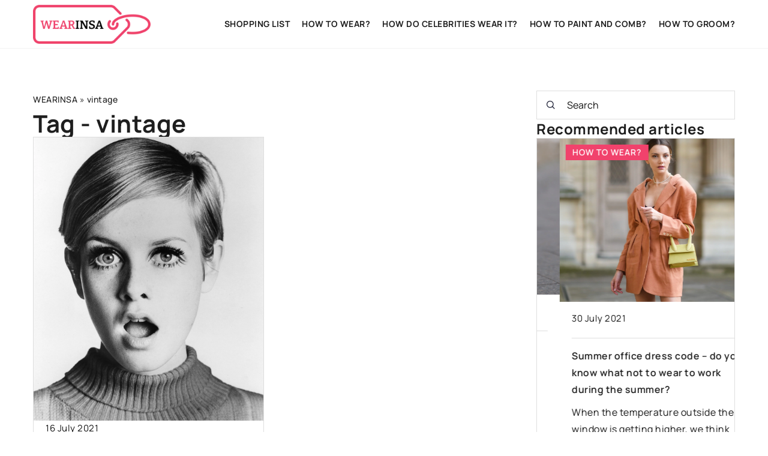

--- FILE ---
content_type: text/html; charset=UTF-8
request_url: https://wearinsa.com/tag/vintage/
body_size: 12179
content:
<!DOCTYPE html>
<html lang="en">
<head><meta charset="UTF-8"><script>if(navigator.userAgent.match(/MSIE|Internet Explorer/i)||navigator.userAgent.match(/Trident\/7\..*?rv:11/i)){var href=document.location.href;if(!href.match(/[?&]nowprocket/)){if(href.indexOf("?")==-1){if(href.indexOf("#")==-1){document.location.href=href+"?nowprocket=1"}else{document.location.href=href.replace("#","?nowprocket=1#")}}else{if(href.indexOf("#")==-1){document.location.href=href+"&nowprocket=1"}else{document.location.href=href.replace("#","&nowprocket=1#")}}}}</script><script>class RocketLazyLoadScripts{constructor(){this.v="1.2.4",this.triggerEvents=["keydown","mousedown","mousemove","touchmove","touchstart","touchend","wheel"],this.userEventHandler=this._triggerListener.bind(this),this.touchStartHandler=this._onTouchStart.bind(this),this.touchMoveHandler=this._onTouchMove.bind(this),this.touchEndHandler=this._onTouchEnd.bind(this),this.clickHandler=this._onClick.bind(this),this.interceptedClicks=[],window.addEventListener("pageshow",t=>{this.persisted=t.persisted}),window.addEventListener("DOMContentLoaded",()=>{this._preconnect3rdParties()}),this.delayedScripts={normal:[],async:[],defer:[]},this.trash=[],this.allJQueries=[]}_addUserInteractionListener(t){if(document.hidden){t._triggerListener();return}this.triggerEvents.forEach(e=>window.addEventListener(e,t.userEventHandler,{passive:!0})),window.addEventListener("touchstart",t.touchStartHandler,{passive:!0}),window.addEventListener("mousedown",t.touchStartHandler),document.addEventListener("visibilitychange",t.userEventHandler)}_removeUserInteractionListener(){this.triggerEvents.forEach(t=>window.removeEventListener(t,this.userEventHandler,{passive:!0})),document.removeEventListener("visibilitychange",this.userEventHandler)}_onTouchStart(t){"HTML"!==t.target.tagName&&(window.addEventListener("touchend",this.touchEndHandler),window.addEventListener("mouseup",this.touchEndHandler),window.addEventListener("touchmove",this.touchMoveHandler,{passive:!0}),window.addEventListener("mousemove",this.touchMoveHandler),t.target.addEventListener("click",this.clickHandler),this._renameDOMAttribute(t.target,"onclick","rocket-onclick"),this._pendingClickStarted())}_onTouchMove(t){window.removeEventListener("touchend",this.touchEndHandler),window.removeEventListener("mouseup",this.touchEndHandler),window.removeEventListener("touchmove",this.touchMoveHandler,{passive:!0}),window.removeEventListener("mousemove",this.touchMoveHandler),t.target.removeEventListener("click",this.clickHandler),this._renameDOMAttribute(t.target,"rocket-onclick","onclick"),this._pendingClickFinished()}_onTouchEnd(){window.removeEventListener("touchend",this.touchEndHandler),window.removeEventListener("mouseup",this.touchEndHandler),window.removeEventListener("touchmove",this.touchMoveHandler,{passive:!0}),window.removeEventListener("mousemove",this.touchMoveHandler)}_onClick(t){t.target.removeEventListener("click",this.clickHandler),this._renameDOMAttribute(t.target,"rocket-onclick","onclick"),this.interceptedClicks.push(t),t.preventDefault(),t.stopPropagation(),t.stopImmediatePropagation(),this._pendingClickFinished()}_replayClicks(){window.removeEventListener("touchstart",this.touchStartHandler,{passive:!0}),window.removeEventListener("mousedown",this.touchStartHandler),this.interceptedClicks.forEach(t=>{t.target.dispatchEvent(new MouseEvent("click",{view:t.view,bubbles:!0,cancelable:!0}))})}_waitForPendingClicks(){return new Promise(t=>{this._isClickPending?this._pendingClickFinished=t:t()})}_pendingClickStarted(){this._isClickPending=!0}_pendingClickFinished(){this._isClickPending=!1}_renameDOMAttribute(t,e,r){t.hasAttribute&&t.hasAttribute(e)&&(event.target.setAttribute(r,event.target.getAttribute(e)),event.target.removeAttribute(e))}_triggerListener(){this._removeUserInteractionListener(this),"loading"===document.readyState?document.addEventListener("DOMContentLoaded",this._loadEverythingNow.bind(this)):this._loadEverythingNow()}_preconnect3rdParties(){let t=[];document.querySelectorAll("script[type=rocketlazyloadscript][data-rocket-src]").forEach(e=>{let r=e.getAttribute("data-rocket-src");if(r&&0!==r.indexOf("data:")){0===r.indexOf("//")&&(r=location.protocol+r);try{let i=new URL(r).origin;i!==location.origin&&t.push({src:i,crossOrigin:e.crossOrigin||"module"===e.getAttribute("data-rocket-type")})}catch(n){}}}),t=[...new Map(t.map(t=>[JSON.stringify(t),t])).values()],this._batchInjectResourceHints(t,"preconnect")}async _loadEverythingNow(){this.lastBreath=Date.now(),this._delayEventListeners(),this._delayJQueryReady(this),this._handleDocumentWrite(),this._registerAllDelayedScripts(),this._preloadAllScripts(),await this._loadScriptsFromList(this.delayedScripts.normal),await this._loadScriptsFromList(this.delayedScripts.defer),await this._loadScriptsFromList(this.delayedScripts.async);try{await this._triggerDOMContentLoaded(),await this._pendingWebpackRequests(this),await this._triggerWindowLoad()}catch(t){console.error(t)}window.dispatchEvent(new Event("rocket-allScriptsLoaded")),this._waitForPendingClicks().then(()=>{this._replayClicks()}),this._emptyTrash()}_registerAllDelayedScripts(){document.querySelectorAll("script[type=rocketlazyloadscript]").forEach(t=>{t.hasAttribute("data-rocket-src")?t.hasAttribute("async")&&!1!==t.async?this.delayedScripts.async.push(t):t.hasAttribute("defer")&&!1!==t.defer||"module"===t.getAttribute("data-rocket-type")?this.delayedScripts.defer.push(t):this.delayedScripts.normal.push(t):this.delayedScripts.normal.push(t)})}async _transformScript(t){if(await this._littleBreath(),!0===t.noModule&&"noModule"in HTMLScriptElement.prototype){t.setAttribute("data-rocket-status","skipped");return}return new Promise(navigator.userAgent.indexOf("Firefox/")>0||""===navigator.vendor?e=>{let r=document.createElement("script");[...t.attributes].forEach(t=>{let e=t.nodeName;"type"!==e&&("data-rocket-type"===e&&(e="type"),"data-rocket-src"===e&&(e="src"),r.setAttribute(e,t.nodeValue))}),t.text&&(r.text=t.text),r.hasAttribute("src")?(r.addEventListener("load",e),r.addEventListener("error",e)):(r.text=t.text,e());try{t.parentNode.replaceChild(r,t)}catch(i){e()}}:e=>{function r(){t.setAttribute("data-rocket-status","failed"),e()}try{let i=t.getAttribute("data-rocket-type"),n=t.getAttribute("data-rocket-src");i?(t.type=i,t.removeAttribute("data-rocket-type")):t.removeAttribute("type"),t.addEventListener("load",function r(){t.setAttribute("data-rocket-status","executed"),e()}),t.addEventListener("error",r),n?(t.removeAttribute("data-rocket-src"),t.src=n):t.src="data:text/javascript;base64,"+window.btoa(unescape(encodeURIComponent(t.text)))}catch(s){r()}})}async _loadScriptsFromList(t){let e=t.shift();return e&&e.isConnected?(await this._transformScript(e),this._loadScriptsFromList(t)):Promise.resolve()}_preloadAllScripts(){this._batchInjectResourceHints([...this.delayedScripts.normal,...this.delayedScripts.defer,...this.delayedScripts.async],"preload")}_batchInjectResourceHints(t,e){var r=document.createDocumentFragment();t.forEach(t=>{let i=t.getAttribute&&t.getAttribute("data-rocket-src")||t.src;if(i){let n=document.createElement("link");n.href=i,n.rel=e,"preconnect"!==e&&(n.as="script"),t.getAttribute&&"module"===t.getAttribute("data-rocket-type")&&(n.crossOrigin=!0),t.crossOrigin&&(n.crossOrigin=t.crossOrigin),t.integrity&&(n.integrity=t.integrity),r.appendChild(n),this.trash.push(n)}}),document.head.appendChild(r)}_delayEventListeners(){let t={};function e(e,r){!function e(r){!t[r]&&(t[r]={originalFunctions:{add:r.addEventListener,remove:r.removeEventListener},eventsToRewrite:[]},r.addEventListener=function(){arguments[0]=i(arguments[0]),t[r].originalFunctions.add.apply(r,arguments)},r.removeEventListener=function(){arguments[0]=i(arguments[0]),t[r].originalFunctions.remove.apply(r,arguments)});function i(e){return t[r].eventsToRewrite.indexOf(e)>=0?"rocket-"+e:e}}(e),t[e].eventsToRewrite.push(r)}function r(t,e){let r=t[e];Object.defineProperty(t,e,{get:()=>r||function(){},set(i){t["rocket"+e]=r=i}})}e(document,"DOMContentLoaded"),e(window,"DOMContentLoaded"),e(window,"load"),e(window,"pageshow"),e(document,"readystatechange"),r(document,"onreadystatechange"),r(window,"onload"),r(window,"onpageshow")}_delayJQueryReady(t){let e;function r(t){return t.split(" ").map(t=>"load"===t||0===t.indexOf("load.")?"rocket-jquery-load":t).join(" ")}function i(i){if(i&&i.fn&&!t.allJQueries.includes(i)){i.fn.ready=i.fn.init.prototype.ready=function(e){return t.domReadyFired?e.bind(document)(i):document.addEventListener("rocket-DOMContentLoaded",()=>e.bind(document)(i)),i([])};let n=i.fn.on;i.fn.on=i.fn.init.prototype.on=function(){return this[0]===window&&("string"==typeof arguments[0]||arguments[0]instanceof String?arguments[0]=r(arguments[0]):"object"==typeof arguments[0]&&Object.keys(arguments[0]).forEach(t=>{let e=arguments[0][t];delete arguments[0][t],arguments[0][r(t)]=e})),n.apply(this,arguments),this},t.allJQueries.push(i)}e=i}i(window.jQuery),Object.defineProperty(window,"jQuery",{get:()=>e,set(t){i(t)}})}async _pendingWebpackRequests(t){let e=document.querySelector("script[data-webpack]");async function r(){return new Promise(t=>{e.addEventListener("load",t),e.addEventListener("error",t)})}e&&(await r(),await t._requestAnimFrame(),await t._pendingWebpackRequests(t))}async _triggerDOMContentLoaded(){this.domReadyFired=!0,await this._littleBreath(),document.dispatchEvent(new Event("rocket-DOMContentLoaded")),await this._littleBreath(),window.dispatchEvent(new Event("rocket-DOMContentLoaded")),await this._littleBreath(),document.dispatchEvent(new Event("rocket-readystatechange")),await this._littleBreath(),document.rocketonreadystatechange&&document.rocketonreadystatechange()}async _triggerWindowLoad(){await this._littleBreath(),window.dispatchEvent(new Event("rocket-load")),await this._littleBreath(),window.rocketonload&&window.rocketonload(),await this._littleBreath(),this.allJQueries.forEach(t=>t(window).trigger("rocket-jquery-load")),await this._littleBreath();let t=new Event("rocket-pageshow");t.persisted=this.persisted,window.dispatchEvent(t),await this._littleBreath(),window.rocketonpageshow&&window.rocketonpageshow({persisted:this.persisted})}_handleDocumentWrite(){let t=new Map;document.write=document.writeln=function(e){let r=document.currentScript;r||console.error("WPRocket unable to document.write this: "+e);let i=document.createRange(),n=r.parentElement,s=t.get(r);void 0===s&&(s=r.nextSibling,t.set(r,s));let a=document.createDocumentFragment();i.setStart(a,0),a.appendChild(i.createContextualFragment(e)),n.insertBefore(a,s)}}async _littleBreath(){Date.now()-this.lastBreath>45&&(await this._requestAnimFrame(),this.lastBreath=Date.now())}async _requestAnimFrame(){return document.hidden?new Promise(t=>setTimeout(t)):new Promise(t=>requestAnimationFrame(t))}_emptyTrash(){this.trash.forEach(t=>t.remove())}static run(){let t=new RocketLazyLoadScripts;t._addUserInteractionListener(t)}}RocketLazyLoadScripts.run();</script>

	<!-- Global site tag (gtag.js) - Google Analytics -->
	<script type="rocketlazyloadscript" async data-rocket-src="https://www.googletagmanager.com/gtag/js?id=G-E353T6C97N"></script>
	<script type="rocketlazyloadscript">
	  window.dataLayer = window.dataLayer || [];
	  function gtag(){dataLayer.push(arguments);}
	  gtag('js', new Date());

	  gtag('config', 'G-E353T6C97N');
	</script>
	
	<meta name="viewport" content="width=device-width, initial-scale=1">
		<meta name='robots' content='noindex, follow' />

	<!-- This site is optimized with the Yoast SEO plugin v23.4 - https://yoast.com/wordpress/plugins/seo/ -->
	<title>vintage Archives - Wearinsa</title>
	<meta property="og:locale" content="en_US" />
	<meta property="og:type" content="article" />
	<meta property="og:title" content="vintage Archives - Wearinsa" />
	<meta property="og:url" content="https://wearinsa.com/tag/vintage/" />
	<meta property="og:site_name" content="Wearinsa" />
	<meta name="twitter:card" content="summary_large_image" />
	<script type="application/ld+json" class="yoast-schema-graph">{"@context":"https://schema.org","@graph":[{"@type":"CollectionPage","@id":"https://wearinsa.com/tag/vintage/","url":"https://wearinsa.com/tag/vintage/","name":"vintage Archives - Wearinsa","isPartOf":{"@id":"https://wearinsa.com/#website"},"primaryImageOfPage":{"@id":"https://wearinsa.com/tag/vintage/#primaryimage"},"image":{"@id":"https://wearinsa.com/tag/vintage/#primaryimage"},"thumbnailUrl":"https://wearinsa.com/wp-content/uploads/2021/07/GettyImages-81871387-scaled.jpg","inLanguage":"en-US"},{"@type":"ImageObject","inLanguage":"en-US","@id":"https://wearinsa.com/tag/vintage/#primaryimage","url":"https://wearinsa.com/wp-content/uploads/2021/07/GettyImages-81871387-scaled.jpg","contentUrl":"https://wearinsa.com/wp-content/uploads/2021/07/GettyImages-81871387-scaled.jpg","width":2076,"height":2560,"caption":"LOS ANGELES - 1967: English supermodel Twiggy poses for a portrait during the filming of \"Twiggy in Hollywood\" directed by Bert Stern part of a three episode documentary series that aired in the spring of 1967 on ABC-TV, in Los Angeles, California. (Photo by Michael Ochs Archives/Getty Images)"},{"@type":"WebSite","@id":"https://wearinsa.com/#website","url":"https://wearinsa.com/","name":"Wearinsa","description":"","potentialAction":[{"@type":"SearchAction","target":{"@type":"EntryPoint","urlTemplate":"https://wearinsa.com/?s={search_term_string}"},"query-input":{"@type":"PropertyValueSpecification","valueRequired":true,"valueName":"search_term_string"}}],"inLanguage":"en-US"}]}</script>
	<!-- / Yoast SEO plugin. -->


<link rel='dns-prefetch' href='//cdnjs.cloudflare.com' />

<!-- wearinsa.com is managing ads with Advanced Ads 1.54.1 --><!--noptimize--><script id="weari-ready">
			window.advanced_ads_ready=function(e,a){a=a||"complete";var d=function(e){return"interactive"===a?"loading"!==e:"complete"===e};d(document.readyState)?e():document.addEventListener("readystatechange",(function(a){d(a.target.readyState)&&e()}),{once:"interactive"===a})},window.advanced_ads_ready_queue=window.advanced_ads_ready_queue||[];		</script>
		<!--/noptimize--><style id='wp-emoji-styles-inline-css' type='text/css'>

	img.wp-smiley, img.emoji {
		display: inline !important;
		border: none !important;
		box-shadow: none !important;
		height: 1em !important;
		width: 1em !important;
		margin: 0 0.07em !important;
		vertical-align: -0.1em !important;
		background: none !important;
		padding: 0 !important;
	}
</style>
<style id='classic-theme-styles-inline-css' type='text/css'>
/*! This file is auto-generated */
.wp-block-button__link{color:#fff;background-color:#32373c;border-radius:9999px;box-shadow:none;text-decoration:none;padding:calc(.667em + 2px) calc(1.333em + 2px);font-size:1.125em}.wp-block-file__button{background:#32373c;color:#fff;text-decoration:none}
</style>
<style id='global-styles-inline-css' type='text/css'>
:root{--wp--preset--aspect-ratio--square: 1;--wp--preset--aspect-ratio--4-3: 4/3;--wp--preset--aspect-ratio--3-4: 3/4;--wp--preset--aspect-ratio--3-2: 3/2;--wp--preset--aspect-ratio--2-3: 2/3;--wp--preset--aspect-ratio--16-9: 16/9;--wp--preset--aspect-ratio--9-16: 9/16;--wp--preset--color--black: #000000;--wp--preset--color--cyan-bluish-gray: #abb8c3;--wp--preset--color--white: #ffffff;--wp--preset--color--pale-pink: #f78da7;--wp--preset--color--vivid-red: #cf2e2e;--wp--preset--color--luminous-vivid-orange: #ff6900;--wp--preset--color--luminous-vivid-amber: #fcb900;--wp--preset--color--light-green-cyan: #7bdcb5;--wp--preset--color--vivid-green-cyan: #00d084;--wp--preset--color--pale-cyan-blue: #8ed1fc;--wp--preset--color--vivid-cyan-blue: #0693e3;--wp--preset--color--vivid-purple: #9b51e0;--wp--preset--gradient--vivid-cyan-blue-to-vivid-purple: linear-gradient(135deg,rgba(6,147,227,1) 0%,rgb(155,81,224) 100%);--wp--preset--gradient--light-green-cyan-to-vivid-green-cyan: linear-gradient(135deg,rgb(122,220,180) 0%,rgb(0,208,130) 100%);--wp--preset--gradient--luminous-vivid-amber-to-luminous-vivid-orange: linear-gradient(135deg,rgba(252,185,0,1) 0%,rgba(255,105,0,1) 100%);--wp--preset--gradient--luminous-vivid-orange-to-vivid-red: linear-gradient(135deg,rgba(255,105,0,1) 0%,rgb(207,46,46) 100%);--wp--preset--gradient--very-light-gray-to-cyan-bluish-gray: linear-gradient(135deg,rgb(238,238,238) 0%,rgb(169,184,195) 100%);--wp--preset--gradient--cool-to-warm-spectrum: linear-gradient(135deg,rgb(74,234,220) 0%,rgb(151,120,209) 20%,rgb(207,42,186) 40%,rgb(238,44,130) 60%,rgb(251,105,98) 80%,rgb(254,248,76) 100%);--wp--preset--gradient--blush-light-purple: linear-gradient(135deg,rgb(255,206,236) 0%,rgb(152,150,240) 100%);--wp--preset--gradient--blush-bordeaux: linear-gradient(135deg,rgb(254,205,165) 0%,rgb(254,45,45) 50%,rgb(107,0,62) 100%);--wp--preset--gradient--luminous-dusk: linear-gradient(135deg,rgb(255,203,112) 0%,rgb(199,81,192) 50%,rgb(65,88,208) 100%);--wp--preset--gradient--pale-ocean: linear-gradient(135deg,rgb(255,245,203) 0%,rgb(182,227,212) 50%,rgb(51,167,181) 100%);--wp--preset--gradient--electric-grass: linear-gradient(135deg,rgb(202,248,128) 0%,rgb(113,206,126) 100%);--wp--preset--gradient--midnight: linear-gradient(135deg,rgb(2,3,129) 0%,rgb(40,116,252) 100%);--wp--preset--font-size--small: 13px;--wp--preset--font-size--medium: 20px;--wp--preset--font-size--large: 36px;--wp--preset--font-size--x-large: 42px;--wp--preset--spacing--20: 0.44rem;--wp--preset--spacing--30: 0.67rem;--wp--preset--spacing--40: 1rem;--wp--preset--spacing--50: 1.5rem;--wp--preset--spacing--60: 2.25rem;--wp--preset--spacing--70: 3.38rem;--wp--preset--spacing--80: 5.06rem;--wp--preset--shadow--natural: 6px 6px 9px rgba(0, 0, 0, 0.2);--wp--preset--shadow--deep: 12px 12px 50px rgba(0, 0, 0, 0.4);--wp--preset--shadow--sharp: 6px 6px 0px rgba(0, 0, 0, 0.2);--wp--preset--shadow--outlined: 6px 6px 0px -3px rgba(255, 255, 255, 1), 6px 6px rgba(0, 0, 0, 1);--wp--preset--shadow--crisp: 6px 6px 0px rgba(0, 0, 0, 1);}:where(.is-layout-flex){gap: 0.5em;}:where(.is-layout-grid){gap: 0.5em;}body .is-layout-flex{display: flex;}.is-layout-flex{flex-wrap: wrap;align-items: center;}.is-layout-flex > :is(*, div){margin: 0;}body .is-layout-grid{display: grid;}.is-layout-grid > :is(*, div){margin: 0;}:where(.wp-block-columns.is-layout-flex){gap: 2em;}:where(.wp-block-columns.is-layout-grid){gap: 2em;}:where(.wp-block-post-template.is-layout-flex){gap: 1.25em;}:where(.wp-block-post-template.is-layout-grid){gap: 1.25em;}.has-black-color{color: var(--wp--preset--color--black) !important;}.has-cyan-bluish-gray-color{color: var(--wp--preset--color--cyan-bluish-gray) !important;}.has-white-color{color: var(--wp--preset--color--white) !important;}.has-pale-pink-color{color: var(--wp--preset--color--pale-pink) !important;}.has-vivid-red-color{color: var(--wp--preset--color--vivid-red) !important;}.has-luminous-vivid-orange-color{color: var(--wp--preset--color--luminous-vivid-orange) !important;}.has-luminous-vivid-amber-color{color: var(--wp--preset--color--luminous-vivid-amber) !important;}.has-light-green-cyan-color{color: var(--wp--preset--color--light-green-cyan) !important;}.has-vivid-green-cyan-color{color: var(--wp--preset--color--vivid-green-cyan) !important;}.has-pale-cyan-blue-color{color: var(--wp--preset--color--pale-cyan-blue) !important;}.has-vivid-cyan-blue-color{color: var(--wp--preset--color--vivid-cyan-blue) !important;}.has-vivid-purple-color{color: var(--wp--preset--color--vivid-purple) !important;}.has-black-background-color{background-color: var(--wp--preset--color--black) !important;}.has-cyan-bluish-gray-background-color{background-color: var(--wp--preset--color--cyan-bluish-gray) !important;}.has-white-background-color{background-color: var(--wp--preset--color--white) !important;}.has-pale-pink-background-color{background-color: var(--wp--preset--color--pale-pink) !important;}.has-vivid-red-background-color{background-color: var(--wp--preset--color--vivid-red) !important;}.has-luminous-vivid-orange-background-color{background-color: var(--wp--preset--color--luminous-vivid-orange) !important;}.has-luminous-vivid-amber-background-color{background-color: var(--wp--preset--color--luminous-vivid-amber) !important;}.has-light-green-cyan-background-color{background-color: var(--wp--preset--color--light-green-cyan) !important;}.has-vivid-green-cyan-background-color{background-color: var(--wp--preset--color--vivid-green-cyan) !important;}.has-pale-cyan-blue-background-color{background-color: var(--wp--preset--color--pale-cyan-blue) !important;}.has-vivid-cyan-blue-background-color{background-color: var(--wp--preset--color--vivid-cyan-blue) !important;}.has-vivid-purple-background-color{background-color: var(--wp--preset--color--vivid-purple) !important;}.has-black-border-color{border-color: var(--wp--preset--color--black) !important;}.has-cyan-bluish-gray-border-color{border-color: var(--wp--preset--color--cyan-bluish-gray) !important;}.has-white-border-color{border-color: var(--wp--preset--color--white) !important;}.has-pale-pink-border-color{border-color: var(--wp--preset--color--pale-pink) !important;}.has-vivid-red-border-color{border-color: var(--wp--preset--color--vivid-red) !important;}.has-luminous-vivid-orange-border-color{border-color: var(--wp--preset--color--luminous-vivid-orange) !important;}.has-luminous-vivid-amber-border-color{border-color: var(--wp--preset--color--luminous-vivid-amber) !important;}.has-light-green-cyan-border-color{border-color: var(--wp--preset--color--light-green-cyan) !important;}.has-vivid-green-cyan-border-color{border-color: var(--wp--preset--color--vivid-green-cyan) !important;}.has-pale-cyan-blue-border-color{border-color: var(--wp--preset--color--pale-cyan-blue) !important;}.has-vivid-cyan-blue-border-color{border-color: var(--wp--preset--color--vivid-cyan-blue) !important;}.has-vivid-purple-border-color{border-color: var(--wp--preset--color--vivid-purple) !important;}.has-vivid-cyan-blue-to-vivid-purple-gradient-background{background: var(--wp--preset--gradient--vivid-cyan-blue-to-vivid-purple) !important;}.has-light-green-cyan-to-vivid-green-cyan-gradient-background{background: var(--wp--preset--gradient--light-green-cyan-to-vivid-green-cyan) !important;}.has-luminous-vivid-amber-to-luminous-vivid-orange-gradient-background{background: var(--wp--preset--gradient--luminous-vivid-amber-to-luminous-vivid-orange) !important;}.has-luminous-vivid-orange-to-vivid-red-gradient-background{background: var(--wp--preset--gradient--luminous-vivid-orange-to-vivid-red) !important;}.has-very-light-gray-to-cyan-bluish-gray-gradient-background{background: var(--wp--preset--gradient--very-light-gray-to-cyan-bluish-gray) !important;}.has-cool-to-warm-spectrum-gradient-background{background: var(--wp--preset--gradient--cool-to-warm-spectrum) !important;}.has-blush-light-purple-gradient-background{background: var(--wp--preset--gradient--blush-light-purple) !important;}.has-blush-bordeaux-gradient-background{background: var(--wp--preset--gradient--blush-bordeaux) !important;}.has-luminous-dusk-gradient-background{background: var(--wp--preset--gradient--luminous-dusk) !important;}.has-pale-ocean-gradient-background{background: var(--wp--preset--gradient--pale-ocean) !important;}.has-electric-grass-gradient-background{background: var(--wp--preset--gradient--electric-grass) !important;}.has-midnight-gradient-background{background: var(--wp--preset--gradient--midnight) !important;}.has-small-font-size{font-size: var(--wp--preset--font-size--small) !important;}.has-medium-font-size{font-size: var(--wp--preset--font-size--medium) !important;}.has-large-font-size{font-size: var(--wp--preset--font-size--large) !important;}.has-x-large-font-size{font-size: var(--wp--preset--font-size--x-large) !important;}
:where(.wp-block-post-template.is-layout-flex){gap: 1.25em;}:where(.wp-block-post-template.is-layout-grid){gap: 1.25em;}
:where(.wp-block-columns.is-layout-flex){gap: 2em;}:where(.wp-block-columns.is-layout-grid){gap: 2em;}
:root :where(.wp-block-pullquote){font-size: 1.5em;line-height: 1.6;}
</style>
<link data-minify="1" rel='stylesheet' id='mainstyle-css' href='https://wearinsa.com/wp-content/cache/min/1/wp-content/themes/knight-theme/style.css?ver=1704279424' type='text/css' media='all' />
<script type="text/javascript" src="https://wearinsa.com/wp-includes/js/jquery/jquery.min.js?ver=3.7.1" id="jquery-core-js"></script>
<script type="text/javascript" src="https://wearinsa.com/wp-includes/js/jquery/jquery-migrate.min.js?ver=3.4.1" id="jquery-migrate-js" defer></script>
<script  type="application/ld+json">
        {
          "@context": "https://schema.org",
          "@type": "BreadcrumbList",
          "itemListElement": [{"@type": "ListItem","position": 1,"name": "wearinsa","item": "https://wearinsa.com" },]
        }
        </script>    <style>
    @font-face {font-family: 'Manrope';font-style: normal;font-weight: 400;src: url('https://wearinsa.com/wp-content/themes/knight-theme/fonts/Manrope-Regular.ttf');font-display: swap;}
    @font-face {font-family: 'Manrope';font-style: normal;font-weight: 500;src: url('https://wearinsa.com/wp-content/themes/knight-theme/fonts/Manrope-Medium.ttf');font-display: swap;}
    @font-face {font-family: 'Manrope';font-style: normal;font-weight: 600;src: url('https://wearinsa.com/wp-content/themes/knight-theme/fonts/Manrope-SemiBold.ttf');font-display: swap;}
    @font-face {font-family: 'Manrope';font-style: normal;font-weight: 700;src: url('https://wearinsa.com/wp-content/themes/knight-theme/fonts/Manrope-Bold.ttf');font-display: swap;}
    @font-face {font-family: 'Manrope';font-style: normal;font-weight: 800;src: url('https://wearinsa.com/wp-content/themes/knight-theme/fonts/Manrope-ExtraBold.ttf');font-display: swap;}
    </style>
<link rel="icon" href="https://wearinsa.com/wp-content/uploads/2021/04/howwear-ico-150x150.png" sizes="32x32" />
<link rel="icon" href="https://wearinsa.com/wp-content/uploads/2021/04/howwear-ico-230x230.png" sizes="192x192" />
<link rel="apple-touch-icon" href="https://wearinsa.com/wp-content/uploads/2021/04/howwear-ico-230x230.png" />
<meta name="msapplication-TileImage" content="https://wearinsa.com/wp-content/uploads/2021/04/howwear-ico.png" />
<noscript><style id="rocket-lazyload-nojs-css">.rll-youtube-player, [data-lazy-src]{display:none !important;}</style></noscript>




</head>

<body class="archive tag tag-vintage tag-155 aa-prefix-weari-">


	<header class="k_header">
		<div class="k_conatiner k-flex-between">
			<nav id="mainnav" class="mainnav" role="navigation">
				<div class="menu-menu-glowne-container"><ul id="menu-menu-glowne" class="menu"><li id="menu-item-5291" class="menu-item menu-item-type-taxonomy menu-item-object-category menu-item-5291"><a href="https://wearinsa.com/category/shopping-list/">SHOPPING LIST</a></li>
<li id="menu-item-5288" class="menu-item menu-item-type-taxonomy menu-item-object-category menu-item-5288"><a href="https://wearinsa.com/category/how-to-wear/">HOW TO WEAR?</a></li>
<li id="menu-item-5289" class="menu-item menu-item-type-taxonomy menu-item-object-category menu-item-5289"><a href="https://wearinsa.com/category/how-do-celebrities-wear-it/">HOW DO CELEBRITIES WEAR IT?</a></li>
<li id="menu-item-5287" class="menu-item menu-item-type-taxonomy menu-item-object-category menu-item-5287"><a href="https://wearinsa.com/category/how-to-paint-and-comb/">HOW TO PAINT AND COMB?</a></li>
<li id="menu-item-5290" class="menu-item menu-item-type-taxonomy menu-item-object-category menu-item-5290"><a href="https://wearinsa.com/category/how-to-groom/">HOW TO GROOM?</a></li>
</ul></div>			</nav>
			<div class="k_logo">
								<a href="https://wearinsa.com/">
					<img width="500" height="166" src="https://wearinsa.com/wp-content/uploads/2023/12/wearinsa@3x-e1703932666401.png" class="logo-main" alt="wearinsa.com">
				</a>
							</div>
			<div class="mobile-menu">
				<div id="btn-menu">
					<svg class="ham hamRotate ham8" viewBox="0 0 100 100" width="80" onclick="this.classList.toggle('active')">
						<path class="line top" d="m 30,33 h 40 c 3.722839,0 7.5,3.126468 7.5,8.578427 0,5.451959 -2.727029,8.421573 -7.5,8.421573 h -20" />
						<path class="line middle"d="m 30,50 h 40" />
						<path class="line bottom" d="m 70,67 h -40 c 0,0 -7.5,-0.802118 -7.5,-8.365747 0,-7.563629 7.5,-8.634253 7.5,-8.634253 h 20" />
					</svg>
				</div>
			</div>
		</div>
	</header>

<section class="k_post_section k-pt-7 k-pb-7 k-pt-5-m k-pb-5-m">
	<div class="k_conatiner k_conatiner-col">
		
		<div class="k_col-7 k_blog-post-full k-flex k-flex-between k-flex-v-start k-gap-50-30px">
			<div class="k-flex">
					<ul id="breadcrumbs" class="k_breadcrumbs"><li class="item-home"><a class="bread-link bread-home" href="https://wearinsa.com" title="wearinsa">wearinsa</a></li><li class="separator separator-home"> &#187; </li><li data-id="12" class="item-current item-tag-155 item-tag-vintage"><strong class="bread-current bread-tag-155 bread-tag-vintage">vintage</strong></li></ul>					<h1 class="k_page_h1 k-page-title-h1">
						<span class="k_relative">Tag - vintage</span>	
					</h1>
			</div>
			
						<div class="k-grid k-grid-2 k-gap-30">
												<div class="k_post-item">
													<div class="k_post-image">
								<a class="k-flex" href="https://wearinsa.com/the-60s-are-back-in-fashion-how-to-wear-trends-from-60-years-ago/" rel="nofollow"><img width="2076" height="2560" src="https://wearinsa.com/wp-content/uploads/2021/07/GettyImages-81871387-scaled.jpg" class="attachment-full size-full wp-post-image" alt="The 60s are back in fashion. How to wear trends from 60 years ago?" decoding="async" fetchpriority="high" /></a>     
							</div>
												<div class="k_post-content k-flex">
							<div class="k_post-header">
								<div class="k_post-date k-flex"><time>16 July 2021</time></div>
							</div>
							<div class="k_post-title "><a class="k_weight-semibold" href="https://wearinsa.com/the-60s-are-back-in-fashion-how-to-wear-trends-from-60-years-ago/"> The 60s are back in fashion. How to wear trends from 60 years ago?</a></div>
							<div class="k_post-excerpt k-mt-1 k-second-color k-flex"> <p>The 1960s are back on the catwalks and on the streets. This year, designers are eager to be inspired by them. Check out how to wear trends from 60 years ago.</p>
</div>
							
						</div>
					</div>	
								
			</div>
			
		</div>
		<div class="k_col-3 k-mt-5-m k-flex k-gap-50 k-flex-v-start">

			<div class="k_search-form k-flex">
	<form  class="k-flex" method="get" action="https://wearinsa.com/">
		<input class="k_search-input" type="text" name="s" placeholder="Search" value="">
		<button class="k_search-btn" type="submit" aria-label="Search"></button>
	</form>
</div>

			<div class="k_blog-cat-post k-gap-30 k-flex">
				<div class="k-cat-name k-flex k-third-color k_subtitle-24">Recommended articles</div><div class="k-cat-post-slick k-flex"><div class="k_post-cat-sidebar k-flex k_relative"><div class="k_post-image k-flex k-mb-15"><a class="k-flex" href="https://wearinsa.com/we-created-a-hot-shopping-list-of-velcro-sandals-the-shoes-that-stole-the-hearts-of-it-girls-this-season/" rel="nofollow"><img width="2200" height="1741" src="https://wearinsa.com/wp-content/uploads/2021/05/GettyImages-1316131483.jpg" class="attachment-full size-full wp-post-image" alt="We created a hot shopping list of Velcro sandals, the shoes that stole the hearts of it-girls this season" decoding="async" loading="lazy" /></a><div class="k_post-category"><span class="k-color-shopping-list">SHOPPING LIST</span></div></div><div class="k_post-content"><div class="k_post-header"><div class="k_post-date k-mb-1"><time>28 May 2021</time></div></div><a class="k_post-title" href="https://wearinsa.com/we-created-a-hot-shopping-list-of-velcro-sandals-the-shoes-that-stole-the-hearts-of-it-girls-this-season/">We created a hot shopping list of Velcro sandals, the shoes that stole the hearts of it-girls this season</a><div class="k_post-excerpt k-mt-1 k-second-color"> Thinking about a new pair of shoes for summer? How about a stylish pair of Velcro sandals?</div></div></div><div class="k_post-cat-sidebar k-flex k_relative"><div class="k_post-image k-flex k-mb-15"><a class="k-flex" href="https://wearinsa.com/summer-office-dress-code-do-you-know-what-not-to-wear-to-work-during-the-summer/" rel="nofollow"><img width="2200" height="1820" src="https://wearinsa.com/wp-content/uploads/2021/07/GettyImages-1322687593-e1627638821638.jpg" class="attachment-full size-full wp-post-image" alt="Summer office dress code &#8211; do you know what not to wear to work during the summer?" decoding="async" loading="lazy" /></a><div class="k_post-category"><span class="k-color-how-to-wear">HOW TO WEAR?</span></div></div><div class="k_post-content"><div class="k_post-header"><div class="k_post-date k-mb-1"><time>30 July 2021</time></div></div><a class="k_post-title" href="https://wearinsa.com/summer-office-dress-code-do-you-know-what-not-to-wear-to-work-during-the-summer/">Summer office dress code &#8211; do you know what not to wear to work during the summer?</a><div class="k_post-excerpt k-mt-1 k-second-color"> When the temperature outside the window is getting higher, we think only about dressing lightly and airily. Unfortunately, in the workplace we have to keep our clothes in moderation. Find out what you can wear to the office in summer.</div></div></div><div class="k_post-cat-sidebar k-flex k_relative"><div class="k_post-image k-flex k-mb-15"><a class="k-flex" href="https://wearinsa.com/how-to-wear-bold-prints-without-overwhelming-your-look/" rel="nofollow"><img width="626" height="352" src="https://wearinsa.com/wp-content/uploads/2024/06/black-white-flamenca-dancer-performing-floreo_23-2148235296.jpg" class="attachment-full size-full wp-post-image" alt="How to wear bold prints without overwhelming your look" decoding="async" loading="lazy" /></a><div class="k_post-category"><span class="k-color-how-to-wear">HOW TO WEAR?</span></div></div><div class="k_post-content"><div class="k_post-header"><div class="k_post-date k-mb-1"><time>20 May 2024</time></div></div><a class="k_post-title" href="https://wearinsa.com/how-to-wear-bold-prints-without-overwhelming-your-look/">How to wear bold prints without overwhelming your look</a><div class="k_post-excerpt k-mt-1 k-second-color"> Explore the art of setting off bold prints in your attire subtly. Learn to make your style statement with our tips on pairing and wearing print patterns without overwhelming your look.</div></div></div></div>			</div>
			
					
			
						<div class="k_blog-tags">
				<div class="k_blog-tags-title k-third-color k_subtitle-24">Tags</div>
				<ul class="k-flex">
					<li class="tag_item"><a href="https://wearinsa.com/tag/manicure/" rel="nofollow" data-tag-count="3">manicure</a></li><li class="tag_item"><a href="https://wearinsa.com/tag/wedding/" rel="nofollow" data-tag-count="3">wedding</a></li><li class="tag_item"><a href="https://wearinsa.com/tag/dresses/" rel="nofollow" data-tag-count="5">dresses</a></li><li class="tag_item"><a href="https://wearinsa.com/tag/fashions-for-autumn/" rel="nofollow" data-tag-count="2">fashions for autumn</a></li><li class="tag_item"><a href="https://wearinsa.com/tag/ladies-hairstyles/" rel="nofollow" data-tag-count="2">ladies' hairstyles</a></li><li class="tag_item"><a href="https://wearinsa.com/tag/trendy-makeup/" rel="nofollow" data-tag-count="2">trendy makeup</a></li><li class="tag_item"><a href="https://wearinsa.com/tag/hairstyles/" rel="nofollow" data-tag-count="5">hairstyles</a></li><li class="tag_item"><a href="https://wearinsa.com/tag/face-care/" rel="nofollow" data-tag-count="4">face care</a></li><li class="tag_item"><a href="https://wearinsa.com/tag/trendy-shoes/" rel="nofollow" data-tag-count="3">trendy shoes</a></li><li class="tag_item"><a href="https://wearinsa.com/tag/jewelry/" rel="nofollow" data-tag-count="2">jewelry</a></li>				</ul>
			</div>
						
			<div class="k_blog-post-recent k-flex k-sticky">
				<div class="k_blog-post-recent-title k-third-color k_subtitle-24">Latest articles</div>
				<div class="k_recent-post k-flex"><div class="k_recent-item k-flex k-mt-3"><div class="k_post-image"><a class="k-flex" href="https://wearinsa.com/exploring-the-benefits-and-applications-of-peptides-in-modern-health-solutions/" rel="nofollow"><img width="626" height="500" src="https://wearinsa.com/wp-content/uploads/2025/12/microscope-dna_1048-4046.jpg" alt="Exploring the Benefits and Applications of Peptides in Modern Health Solutions" loading="lazy"></a></div><div class="k_post-content"><a class="k_post-title" href="https://wearinsa.com/exploring-the-benefits-and-applications-of-peptides-in-modern-health-solutions/">Exploring the Benefits and Applications of Peptides in Modern Health Solutions</a></div></div><div class="k_recent-item k-flex k-mt-3"><div class="k_post-image"><a class="k-flex" href="https://wearinsa.com/enhancing-your-daily-routine-with-health-boosting-nutrients/" rel="nofollow"><img width="626" height="418" src="https://wearinsa.com/wp-content/uploads/2025/09/following-recipe_1098-19809.jpg" alt="Enhancing Your Daily Routine with Health-Boosting Nutrients" loading="lazy"></a></div><div class="k_post-content"><a class="k_post-title" href="https://wearinsa.com/enhancing-your-daily-routine-with-health-boosting-nutrients/">Enhancing Your Daily Routine with Health-Boosting Nutrients</a></div></div><div class="k_recent-item k-flex k-mt-3"><div class="k_post-image"><a class="k-flex" href="https://wearinsa.com/understanding-the-benefits-of-saliva-alcohol-testing-in-the-workplace/" rel="nofollow"><img width="626" height="417" src="https://wearinsa.com/wp-content/uploads/2025/09/colleagues-with-safety-equipment-touching-elbow_23-2148908430.jpg" alt="Understanding the Benefits of Saliva Alcohol Testing in the Workplace" loading="lazy"></a></div><div class="k_post-content"><a class="k_post-title" href="https://wearinsa.com/understanding-the-benefits-of-saliva-alcohol-testing-in-the-workplace/">Understanding the Benefits of Saliva Alcohol Testing in the Workplace</a></div></div><div class="k_recent-item k-flex k-mt-3"><div class="k_post-image"><a class="k-flex" href="https://wearinsa.com/empowering-characters-the-art-of-crafting-unique-female-miniatures-for-tabletop-games/" rel="nofollow"><img width="626" height="417" src="https://wearinsa.com/wp-content/uploads/2025/09/two-peaceful-girls-enjoying-simple-painting_1262-18761.jpg" alt="Empowering Characters: The Art of Crafting Unique Female Miniatures for Tabletop Games" loading="lazy"></a></div><div class="k_post-content"><a class="k_post-title" href="https://wearinsa.com/empowering-characters-the-art-of-crafting-unique-female-miniatures-for-tabletop-games/">Empowering Characters: The Art of Crafting Unique Female Miniatures for Tabletop Games</a></div></div><div class="k_recent-item k-flex k-mt-3"><div class="k_post-image"><a class="k-flex" href="https://wearinsa.com/how-peptides-can-support-your-fitness-journey/" rel="nofollow"><img width="626" height="417" src="https://wearinsa.com/wp-content/uploads/2025/07/lovely-woman-lifting-dumbbell_23-2147800986.jpg" alt="How Peptides Can Support Your Fitness Journey" loading="lazy"></a></div><div class="k_post-content"><a class="k_post-title" href="https://wearinsa.com/how-peptides-can-support-your-fitness-journey/">How Peptides Can Support Your Fitness Journey</a></div></div><div class="k_recent-item k-flex k-mt-3"><div class="k_post-image"><a class="k-flex" href="https://wearinsa.com/how-can-3d-printable-terrain-transform-your-tabletop-gaming-experience/" rel="nofollow"><img width="626" height="447" src="https://wearinsa.com/wp-content/uploads/2025/06/3d-rendering-ecosystem_23-2149755754.jpg" alt="How Can 3D Printable Terrain Transform Your Tabletop Gaming Experience?" loading="lazy"></a></div><div class="k_post-content"><a class="k_post-title" href="https://wearinsa.com/how-can-3d-printable-terrain-transform-your-tabletop-gaming-experience/">How Can 3D Printable Terrain Transform Your Tabletop Gaming Experience?</a></div></div></div>	
			</div>
			
		</div>
		<div class="k_col-10 k-flex" ></div>
	</div> 
</section>





<footer>	
<section id="knight-widget" class="k-pt-7 k-pb-7"><div class="k_conatiner k_conatiner-col k-flex-v-start k-gap-50-30"><div class="knight-widget-item k_col-2 k-flex"><div id="text-1" class="knight-widget widget_text">			<div class="textwidget"><div class="k-flex k-mb-2 k-footer-logo"><img width="500" height="166" decoding="async" src="https://wearinsa.com/wp-content/uploads/2023/12/wearinsa@3x-e1703932666401.png" alt="wearinsa.com" /></div>

</div>
		</div></div><div class="knight-widget-item k_col-2 k-flex"><div id="nav_menu-1" class="knight-widget widget_nav_menu"><div class="knight-widget-title">Navigation</div><div class="menu-navigation-container"><ul id="menu-navigation" class="menu"><li id="menu-item-7986" class="menu-item menu-item-type-post_type menu-item-object-page menu-item-7986"><a rel="nofollow" href="https://wearinsa.com/privacy-policy/">Privacy policy</a></li>
<li id="menu-item-7987" class="menu-item menu-item-type-post_type menu-item-object-page menu-item-7987"><a href="https://wearinsa.com/contact/">Contact</a></li>
</ul></div></div></div><div class="knight-widget-item k_col-2 k-flex"><div id="nav_menu-2" class="knight-widget widget_nav_menu"><div class="knight-widget-title">Categories</div><div class="menu-categories-container"><ul id="menu-categories" class="menu"><li id="menu-item-7991" class="menu-item menu-item-type-taxonomy menu-item-object-category menu-item-7991"><a href="https://wearinsa.com/category/shopping-list/">SHOPPING LIST</a></li>
<li id="menu-item-7988" class="menu-item menu-item-type-taxonomy menu-item-object-category menu-item-7988"><a href="https://wearinsa.com/category/how-to-wear/">HOW TO WEAR?</a></li>
<li id="menu-item-7992" class="menu-item menu-item-type-taxonomy menu-item-object-category menu-item-7992"><a href="https://wearinsa.com/category/how-do-celebrities-wear-it/">HOW DO CELEBRITIES WEAR IT?</a></li>
<li id="menu-item-7989" class="menu-item menu-item-type-taxonomy menu-item-object-category menu-item-7989"><a href="https://wearinsa.com/category/how-to-paint-and-comb/">HOW TO PAINT AND COMB?</a></li>
<li id="menu-item-7990" class="menu-item menu-item-type-taxonomy menu-item-object-category menu-item-7990"><a href="https://wearinsa.com/category/how-to-groom/">HOW TO GROOM?</a></li>
</ul></div></div></div><div class="knight-widget-item k_col-33 k-flex"><div class="knight-widget-title">Popular articles</div><div class="k_recent-post k-flex"><div class="k_recent-item k-flex k-mt-3"><div class="k_post-image"><a class="k-flex" href="https://wearinsa.com/bucket-hat-how-to-use-this-stylish-headgear-in-your-outfits/" rel="nofollow"><img width="2200" height="1711" src="https://wearinsa.com/wp-content/uploads/2021/06/GettyImages-1321386122aa.jpg" alt="Bucket hat &#8211; how to use this stylish headgear in your outfits?" loading="lazy"></a></div><div class="k_post-content"><a class="k_post-title" href="https://wearinsa.com/bucket-hat-how-to-use-this-stylish-headgear-in-your-outfits/">Bucket hat &#8211; how to use this stylish headgear in your outfits?</a></div></div><div class="k_recent-item k-flex k-mt-3"><div class="k_post-image"><a class="k-flex" href="https://wearinsa.com/how-to-wear-boho-style/" rel="nofollow"><img width="2200" height="1466" src="https://wearinsa.com/wp-content/uploads/2021/05/GettyImages-1251320001.jpg" alt="How to wear boho style?" loading="lazy"></a></div><div class="k_post-content"><a class="k_post-title" href="https://wearinsa.com/how-to-wear-boho-style/">How to wear boho style?</a></div></div></div></div></div></section><section id="knight-after-widget"><div class="k_conatiner k-pt-7 k-pb-7"><div id="text-2" class="knight-widget widget_text">			<div class="textwidget"><p class="k-color-a7a k_subtitle-14">wearinsa.com © 2023. All rights reserved.</p>
<p class="k-color-a7a k_subtitle-14">We use cookies on our website. Using the website without changing the cookie settings means that they will be placed on your terminal equipment. You can change the settings at any time. More details on the <a href="https://wearinsa.com/privacy-policy/" rel="nofollow">Privacy Policy</a> page.</p>
</div>
		</div></div></section>
</footer>


    <script data-minify="1" type="text/javascript" src="https://wearinsa.com/wp-content/cache/min/1/ajax/libs/jquery-validate/1.19.0/jquery.validate.min.js?ver=1704279546" defer></script>
    <script type="rocketlazyloadscript" data-rocket-type="text/javascript">
     jQuery(document).ready(function($) {
        $('#commentform').validate({
            rules: {
                author: {
                    required: true,
                    minlength: 2
                },

                email: {
                    required: true,
                    email: true
                },

                comment: {
                    required: true,
                    minlength: 20
                }

            },

            messages: {
                author: "Please enter your name.",
                email: "Please enter your email address.",
                comment: "Please enter a comment."

            },

            errorElement: "div",
            errorPlacement: function(error, element) {
                element.after(error);
            }

        });
    });
    </script>
    <script data-minify="1" type="text/javascript" src="https://wearinsa.com/wp-content/cache/min/1/wp-content/themes/knight-theme/js/knight-script.js?ver=1704279424" id="scripts-js"></script>
<script type="text/javascript" src="https://wearinsa.com/wp-content/themes/knight-theme/js/slick.min.js?ver=1.0" id="slick-js" defer></script>
<script data-minify="1" type="text/javascript" src="https://wearinsa.com/wp-content/cache/min/1/ajax/libs/jquery-autocomplete/1.0.7/jquery.auto-complete.min.js?ver=1704279424" id="jquery-auto-complete-js" defer></script>
<script type="text/javascript" id="global-js-extra">
/* <![CDATA[ */
var global = {"ajax":"https:\/\/wearinsa.com\/wp-admin\/admin-ajax.php"};
/* ]]> */
</script>
<script data-minify="1" type="text/javascript" src="https://wearinsa.com/wp-content/cache/min/1/wp-content/themes/knight-theme/js/global.js?ver=1704279424" id="global-js" defer></script>
<!--noptimize--><script type="rocketlazyloadscript">!function(){window.advanced_ads_ready_queue=window.advanced_ads_ready_queue||[],advanced_ads_ready_queue.push=window.advanced_ads_ready;for(var d=0,a=advanced_ads_ready_queue.length;d<a;d++)advanced_ads_ready(advanced_ads_ready_queue[d])}();</script><!--/noptimize--><script>window.lazyLoadOptions={elements_selector:"iframe[data-lazy-src]",data_src:"lazy-src",data_srcset:"lazy-srcset",data_sizes:"lazy-sizes",class_loading:"lazyloading",class_loaded:"lazyloaded",threshold:300,callback_loaded:function(element){if(element.tagName==="IFRAME"&&element.dataset.rocketLazyload=="fitvidscompatible"){if(element.classList.contains("lazyloaded")){if(typeof window.jQuery!="undefined"){if(jQuery.fn.fitVids){jQuery(element).parent().fitVids()}}}}}};window.addEventListener('LazyLoad::Initialized',function(e){var lazyLoadInstance=e.detail.instance;if(window.MutationObserver){var observer=new MutationObserver(function(mutations){var image_count=0;var iframe_count=0;var rocketlazy_count=0;mutations.forEach(function(mutation){for(var i=0;i<mutation.addedNodes.length;i++){if(typeof mutation.addedNodes[i].getElementsByTagName!=='function'){continue}
if(typeof mutation.addedNodes[i].getElementsByClassName!=='function'){continue}
images=mutation.addedNodes[i].getElementsByTagName('img');is_image=mutation.addedNodes[i].tagName=="IMG";iframes=mutation.addedNodes[i].getElementsByTagName('iframe');is_iframe=mutation.addedNodes[i].tagName=="IFRAME";rocket_lazy=mutation.addedNodes[i].getElementsByClassName('rocket-lazyload');image_count+=images.length;iframe_count+=iframes.length;rocketlazy_count+=rocket_lazy.length;if(is_image){image_count+=1}
if(is_iframe){iframe_count+=1}}});if(image_count>0||iframe_count>0||rocketlazy_count>0){lazyLoadInstance.update()}});var b=document.getElementsByTagName("body")[0];var config={childList:!0,subtree:!0};observer.observe(b,config)}},!1)</script><script data-no-minify="1" async src="https://wearinsa.com/wp-content/plugins/wp-rocket/assets/js/lazyload/17.8.3/lazyload.min.js"></script><script defer src="https://static.cloudflareinsights.com/beacon.min.js/vcd15cbe7772f49c399c6a5babf22c1241717689176015" integrity="sha512-ZpsOmlRQV6y907TI0dKBHq9Md29nnaEIPlkf84rnaERnq6zvWvPUqr2ft8M1aS28oN72PdrCzSjY4U6VaAw1EQ==" data-cf-beacon='{"version":"2024.11.0","token":"073dcc34044b4b8d9cecc574c0c4bba4","r":1,"server_timing":{"name":{"cfCacheStatus":true,"cfEdge":true,"cfExtPri":true,"cfL4":true,"cfOrigin":true,"cfSpeedBrain":true},"location_startswith":null}}' crossorigin="anonymous"></script>
</body>
</html>

<!-- This website is like a Rocket, isn't it? Performance optimized by WP Rocket. Learn more: https://wp-rocket.me - Debug: cached@1768560823 -->